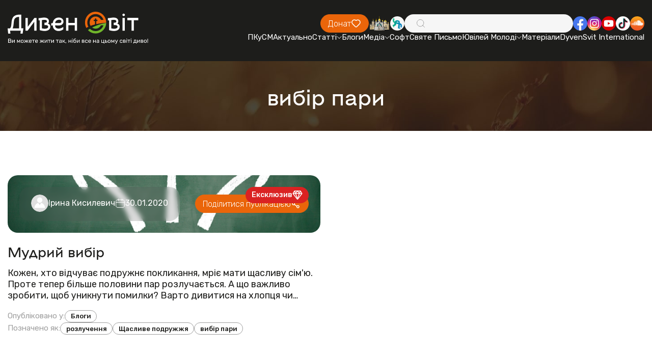

--- FILE ---
content_type: text/html; charset=utf-8
request_url: https://dyvensvit.org/tag/vybir-pary/
body_size: 10053
content:
<!doctype html>
<html lang="uk">
<!-- prettier-ignore -->
<head>
    <meta http-equiv="origin-trial"
          content="A7vZI3v+Gz7JfuRolKNM4Aff6zaGuT7X0mf3wtoZTnKv6497cVMnhy03KDqX7kBz/q/[base64]">
    <title>вибір пари | ДивенСвіт</title>
    <meta charset="UTF-8"/>
    <meta name="csrf-token" content="HVDJpn7QkLyo0rknKKw4qfyZbU8Sjwa3FGsgwpzi">
    <meta name="format-detection" content="telephone=no"/>
    <meta name="wot-verification" content="b3927bc486f4ef0fcdd3">

    <style>
        body {
            opacity: 0;
            visibility: hidden;
            transition: opacity 0.2s ease 0.2s,
            visibility 0.2s ease 0.2s;
        }

        .loaded body {
            opacity: 1;
            visibility: visible;
        }
    </style>
    <link rel="stylesheet" href="https://dyvensvit.org/client/css/style.min.css?_v=20250414170419"/>
    <link rel="stylesheet" href="https://dyvensvit.org/client/css/siteCss.css"/>
    <link rel="stylesheet" href="https://cdn.jsdelivr.net/npm/izitoast/dist/css/iziToast.min.css">

    <link rel="shortcut icon" href="https://dyvensvit.org/client/favicon.ico"/>
    <link rel="dns-prefetch" href="//static.addtoany.com">
    <link rel="dns-prefetch" href="//fonts.googleapis.com">
    <meta name="msapplication-TileImage"
          content="https://dyvensvit.org/client/site-img/cropped-1544379_657103137666417_72592539_n1-270x270.jpg">
    <link rel="canonical" href="https://dyvensvit.org/tag/vybir-pary">
    <meta name="description"
          content="Ви можете жити так, ніби все на цьому світі диво!">
    <meta name="publisher" content="ДивенСвіт">
    <meta name="viewport" content="width=device-width, initial-scale=1.0"/>
    <meta name="robots"
          content="max-image-preview:large">
            <meta property="og:locale" content="uk_UA">
    <meta property="og:site_name" content="ДивенСвіт">
    <meta property="og:title" content="вибір пари">
    <meta property="og:url" content="https://dyvensvit.org/tag/vybir-pary">
    <meta property="og:type" content="website">
    <meta property="og:description" content="Ви можете жити так, ніби все на цьому світі диво!">
    <meta property="og:image" content="https://dyvensvit.org/client/site-img/logo_og.jpg">
    <meta property="og:image:url" content="https://dyvensvit.org/client/site-img/logo_og.jpg">
                        <meta property="article:publisher" content="https://www.facebook.com/DyvenSvit/">
    <meta property="fb:app_id" content="533962270122315">
    <meta name="twitter:title" content="вибір пари">
    <meta name="twitter:url" content="https://dyvensvit.org/tag/vybir-pary">
    <meta name="twitter:image" content="https://dyvensvit.org/client/site-img/logo_og.jpg">
    <meta name="twitter:card" content="summary_large_image">
    <meta name="twitter:site" content="@DyvenSvit">
    <style>


    </style>
    
    <!-- Google tag (gtag.js) -->
    <script async src="https://www.googletagmanager.com/gtag/js?id=G-GM36NGTYW0"></script>
    <script>
        window.dataLayer = window.dataLayer || [];
        function gtag(){dataLayer.push(arguments);}
        gtag('js', new Date());

        gtag('config', 'G-GM36NGTYW0');
    </script>

</head>

<body class="">
<div class="wrapper">
    <div class="menu-open-bg"></div>
<header class="header " data-lp>
    <div class="header__container">
        <a href="https://dyvensvit.org" class="header__logo">
            <picture>
                <source srcset="https://dyvensvit.org/client/img/logo.svg" media="(min-width: 768px)"/>
                <img src="https://dyvensvit.org/client/img/logo-mob.svg" alt="Dyven Svit logo"/>
            </picture>
        </a>
        <div class="header__main">
            <div class="header__main-top">
                <a href="https://secure.wayforpay.com/donate/d4658a23662fe"
                   class="header__button button orange">
                    <span>Донат</span>
                    <svg xmlns="http://www.w3.org/2000/svg" width="20" height="20" viewBox="0 0 20 20" fill="none">
                        <path
                            d="M16.6671 11.0913L11.3559 16.4458C11.0037 16.8007 10.5262 17 10.0283 17C9.53039 17 9.05286 16.8007 8.70073 16.4458L3.38952 11.0923C2.95047 10.6536 2.60171 10.1318 2.36326 9.55692C2.12481 8.982 2.00136 8.36528 2.00001 7.74215C1.99866 7.11902 2.11942 6.50176 2.35537 5.9258C2.59132 5.34984 2.93781 4.82653 3.37495 4.38591C3.81209 3.94529 4.33126 3.59604 4.90266 3.35821C5.47407 3.12037 6.08645 2.99865 6.70465 3.00001C7.32285 3.00138 7.9347 3.12581 8.50507 3.36616C9.07543 3.60651 9.59308 3.95805 10.0283 4.40059C10.9123 3.53172 12.1003 3.04888 13.335 3.05668C14.5697 3.06447 15.7517 3.56228 16.6248 4.44226C17.498 5.32223 17.992 6.51352 17.9999 7.75806C18.0078 9.00259 17.529 10.2002 16.6671 11.0913Z"
                            stroke="white" stroke-width="1.5" stroke-linecap="round" stroke-linejoin="round"/>
                    </svg>
                </a>
                <div class="header__social social mb-mob" data-da=".menu__body, 767.98">
                    <a href="https://map.ugcc.ua" target="_blank"
                       class="social__item">
                        <img src="https://dyvensvit.org/client/img/common/church.png" alt="Logo"/>
                    </a>
                    <a href="https://sjc.ucu.edu.ua/inshe/radio_ucu" target="_blank"
                       class="social__item">
                        <img src="https://dyvensvit.org/client/img/common/01.svg" alt="Logo"/>
                    </a>
                </div>
                <div class="header__search" data-da=".menu__body, 767.98, 0">
                    <input id="search-input" type="text" class="header__search-input"/>
                    <div class="header__search-icon">
                        <svg xmlns="http://www.w3.org/2000/svg" width="20" height="20" viewBox="0 0 20 20" fill="none">
                            <path
                                d="M17.5002 17.5L13.881 13.8808M13.881 13.8808C14.5001 13.2618 14.9912 12.5268 15.3262 11.718C15.6612 10.9091 15.8337 10.0422 15.8337 9.16667C15.8337 8.29116 15.6612 7.42424 15.3262 6.61538C14.9912 5.80652 14.5001 5.07157 13.881 4.4525C13.2619 3.83343 12.527 3.34235 11.7181 3.00731C10.9093 2.67227 10.0423 2.49983 9.16684 2.49983C8.29134 2.49983 7.42441 2.67227 6.61555 3.00731C5.80669 3.34235 5.07174 3.83343 4.45267 4.4525C3.2024 5.70277 2.5 7.39851 2.5 9.16667C2.5 10.9348 3.2024 12.6306 4.45267 13.8808C5.70295 15.1311 7.39868 15.8335 9.16684 15.8335C10.935 15.8335 12.6307 15.1311 13.881 13.8808Z"
                                stroke="#9E9E9E" stroke-linecap="round" stroke-linejoin="round"/>
                        </svg>
                    </div>
                    <button id="search-button" type="button" class="header__search-button">
                        <span>Шукати</span>
                    </button>
                </div>
                <div class="header__social social" data-da=".menu__body, 767.98">
                    <a href="https://www.facebook.com/DyvenSvit" target="_blank"
                       class="social__item">
                        <img src="https://dyvensvit.org/client/img/common/fb.svg" alt="Facebook"/>
                    </a>
                    <a href="https://www.instagram.com/dyvensvit" target="_blank"
                       class="social__item">
                        <img src="https://dyvensvit.org/client/img/common/insta.svg" alt="Instagram"/>
                    </a>
                    <a href="https://www.youtube.com/user/dyvensvit" target="_blank"
                       class="social__item">
                        <img src="https://dyvensvit.org/client/img/common/youtube.svg" alt="Youtube"/>
                    </a>
                    <a href="https://www.tiktok.com/@dyvensvit?_t=ZM-8tIynQjsCe6" target="_blank"
                       class="social__item">
                        <img src="https://dyvensvit.org/client/img/common/tik-tok.svg" alt="Tik-tok"/>
                    </a>
                    <a href="https://soundcloud.com/dyvensvit" target="_blank"
                       class="social__item">
                        <img src="https://dyvensvit.org/client/img/common/cloud.svg" alt="Sound cloud"/>
                    </a>
                </div>
            </div>
            <div class="header__menu menu">
                <button type="button" class="menu__icon icon-menu">
                    <span></span>
                </button>
                <nav class="menu__body">
                                            <ul class="menu__list">
            <li class="menu__item">
    <a href="/pkusm" target="_self" class="menu__link">
        ПКуСМ
            </a>

    </li>
            <li class="menu__item">
    <a href="https://dyvensvit.org/category/novyny" target="_self" class="menu__link">
        Актуально
            </a>

    </li>
            <li class="menu__item sub-item">
    <a href="https://dyvensvit.org/category/statti" target="_self" class="menu__link sub-title">
        Статті
                    <svg xmlns="http://www.w3.org/2000/svg" width="10" height="5" viewBox="0 0 10 5" fill="none">
                <path d="M1 0.5L5.00043 4.5" stroke="white" stroke-linecap="round"/>
                <path d="M9 0.5L4.99957 4.5" stroke="white" stroke-linecap="round"/>
            </svg>
            </a>

            <ul class="menu__sub-list">
                            <li class="menu__sub-item">
    <a href="https://dyvensvit.org/category/church" target="_self" class="menu__sub-link">
        Про Твою Церкву
            </a>

    </li>
                            <li class="menu__sub-item">
    <a href="https://dyvensvit.org/category/relationships" target="_self" class="menu__sub-link">
        Бог до Твоєї сім’ї
            </a>

    </li>
                            <li class="menu__sub-item">
    <a href="https://dyvensvit.org/category/culture" target="_self" class="menu__sub-link">
        Бог до Неї
            </a>

    </li>
                            <li class="menu__sub-item">
    <a href="https://dyvensvit.org/category/testimony" target="_self" class="menu__sub-link">
        Про Бога на щодень
            </a>

    </li>
                            <li class="menu__sub-item">
    <a href="https://dyvensvit.org/category/statti/rozmovy" target="_self" class="menu__sub-link">
        Розмови
            </a>

    </li>
                            <li class="menu__sub-item">
    <a href="https://dyvensvit.org/category/statti/reportazhi" target="_self" class="menu__sub-link">
        Репортажі
            </a>

    </li>
                            <li class="menu__sub-item">
    <a href="https://dyvensvit.org/category/statti/retsenziji" target="_self" class="menu__sub-link">
        Рецензії
            </a>

    </li>
                            <li class="menu__sub-item">
    <a href="https://dyvensvit.org/category/statti/istoriji" target="_self" class="menu__sub-link">
        Історії
            </a>

    </li>
                            <li class="menu__sub-item">
    <a href="https://dyvensvit.org/category/other-articles" target="_self" class="menu__sub-link">
        Порадня
            </a>

    </li>
                    </ul>
    </li>
            <li class="menu__item">
    <a href="https://dyvensvit.org/category/blogs" target="_self" class="menu__link">
        Блоги
            </a>

    </li>
            <li class="menu__item sub-item">
    <a href="https://dyvensvit.org/category/multimedia" target="_self" class="menu__link sub-title">
        Медіа
                    <svg xmlns="http://www.w3.org/2000/svg" width="10" height="5" viewBox="0 0 10 5" fill="none">
                <path d="M1 0.5L5.00043 4.5" stroke="white" stroke-linecap="round"/>
                <path d="M9 0.5L4.99957 4.5" stroke="white" stroke-linecap="round"/>
            </svg>
            </a>

            <ul class="menu__sub-list">
                            <li class="menu__sub-item sub-item">
    <a href="https://dyvensvit.org/category/multimedia/audio" target="_self" class="menu__sub-link sub-title">
        Аудіо
                    <svg xmlns="http://www.w3.org/2000/svg" width="10" height="5" viewBox="0 0 10 5" fill="none">
                <path d="M1 0.5L5.00043 4.5" stroke="white" stroke-linecap="round"/>
                <path d="M9 0.5L4.99957 4.5" stroke="white" stroke-linecap="round"/>
            </svg>
            </a>

            <ul class="menu__sub-list">
                            <li class="menu__sub-item">
    <a href="https://dyvensvit.org/category/multimedia/audio/nebo-v7" target="_self" class="menu__sub-link">
        Небо в7
            </a>

    </li>
                    </ul>
    </li>
                            <li class="menu__sub-item">
    <a href="https://dyvensvit.org/category/video" target="_self" class="menu__sub-link">
        Відео
            </a>

    </li>
                            <li class="menu__sub-item">
    <a href="https://dyvensvit.org/category/multimedia/kino" target="_self" class="menu__sub-link">
        В кіно
            </a>

    </li>
                            <li class="menu__sub-item">
    <a href="https://dyvensvit.org/category/multimedia/pisennyk" target="_self" class="menu__sub-link">
        Пісенник
            </a>

    </li>
                    </ul>
    </li>
            <li class="menu__item">
    <a href="https://dyvensvit.org/category/soft" target="_self" class="menu__link">
        Софт
            </a>

    </li>
            <li class="menu__item">
    <a href="/bible" target="_self" class="menu__link">
        Святе Письмо
            </a>

    </li>
            <li class="menu__item sub-item">
    <a href="#" target="_self" class="menu__link sub-title">
        Ювілей Молоді
                    <svg xmlns="http://www.w3.org/2000/svg" width="10" height="5" viewBox="0 0 10 5" fill="none">
                <path d="M1 0.5L5.00043 4.5" stroke="white" stroke-linecap="round"/>
                <path d="M9 0.5L4.99957 4.5" stroke="white" stroke-linecap="round"/>
            </svg>
            </a>

            <ul class="menu__sub-list">
                            <li class="menu__sub-item">
    <a href="https://dyvensvit.org/youth-jubilee-events" target="_self" class="menu__sub-link">
        Все про Ювілей Молоді 
            </a>

    </li>
                            <li class="menu__sub-item">
    <a href="https://dyvensvit.org/youth-jubilee-videos" target="_self" class="menu__sub-link">
        Відео
            </a>

    </li>
                            <li class="menu__sub-item">
    <a href="https://dyvensvit.org/youth-jubilee-meetings" target="_self" class="menu__sub-link">
        Онлайн Зустрічі
            </a>

    </li>
                            <li class="menu__sub-item">
    <a href="https://dyvensvit.org/youth-jubilee-materials" target="_self" class="menu__sub-link">
        Посібник
            </a>

    </li>
                    </ul>
    </li>
            <li class="menu__item">
    <a href="https://dyvensvit.org/youth-jubilee-materials" target="_self" class="menu__link">
        Матеріали
            </a>

    </li>
            <li class="menu__item">
    <a href="https://dyvensvit.org/category/dyvensvit-international" target="_self" class="menu__link">
        DyvenSvit International
            </a>

    </li>
    </ul>
                                    </nav>
            </div>
        </div>
    </div>
</header>
<main class="page">
        <section class="page__main-title main-title white margin-top-to-header">
        <div class="main-title__bg bg-default">
            <img src="https://dyvensvit.org/client/img/main-titles/01.jpg" alt="вибір пари"/>
        </div>
        <div class="main-title__container">
            <h2 class="main-title__title title-54">вибір пари</h2>
        </div>
    </section>
        
            <section class="page__news-columns news-columns">
            <div class="news-columns__container">
                <div class="news-columns__items">
                                            <article class="news-columns__item item-news-columns " >
    <div class="item-news-columns__image-box">
        <a href="https://dyvensvit.org/blogs/mudryy-vybir" class="item-news-columns__image">
            <img src="https://dyvensvit.org/storage/media/articles/2020/01/1023758/1-nk2Vz29LBoSlSdK_NArJpw_optimized.jpeg" alt="Мудрий вибір"/>
        </a>
        <div class="item-news-columns__image-box-bottom">
                                                <div class="item-news-columns__label">
    <span>Ексклюзив</span>
    <svg xmlns="http://www.w3.org/2000/svg" width="20" height="20" viewBox="0 0 20 20" fill="none">
        <path
            d="M1.87494 6.875H18.1249M1.38354 7.35195L9.49877 17.8777C9.55775 17.9546 9.63363 18.0169 9.72053 18.0598C9.80744 18.1026 9.90304 18.1249 9.99994 18.1249C10.0968 18.1249 10.1924 18.1026 10.2794 18.0598C10.3663 18.0169 10.4421 17.9546 10.5011 17.8777L18.6163 7.35195C18.6961 7.24807 18.7424 7.12235 18.7491 6.99153C18.7557 6.8607 18.7223 6.73095 18.6535 6.61953L15.9007 2.17617C15.8441 2.08422 15.7648 2.00828 15.6705 1.95557C15.5763 1.90286 15.4701 1.87512 15.3621 1.875H4.63783C4.52982 1.87512 4.42363 1.90286 4.32935 1.95557C4.23507 2.00828 4.15583 2.08422 4.09916 2.17617L1.34643 6.61953C1.27754 6.73095 1.2442 6.8607 1.25083 6.99153C1.25746 7.12235 1.30374 7.24807 1.38354 7.35195Z"
            stroke="white" stroke-width="1.5" stroke-linecap="round" stroke-linejoin="round"/>
        <path
            d="M15.625 2.5L13.75 6.875M13.75 6.875L10 1.875L6.25 6.875M13.75 6.875L10 17.5L6.25 6.875M4.375 2.5L6.25 6.875"
            stroke="white" stroke-width="1.5" stroke-linecap="round" stroke-linejoin="round"/>
    </svg>
</div>
                                        <div class="item-news-columns__info">
                <div class="item-news-columns__info-post-info post-info">
                    <div class="post-info__author">
                        <div class="post-info__author-avatar">
                            <img src="https://dyvensvit.org/client/site-img/default-avatar.png"
                                 alt="Ірина Кисилевич"/>
                        </div>
                        <author
                            class="post-info__author-name"><a
                                href="https://dyvensvit.org/author/troyanda">Ірина Кисилевич</a>
                        </author>
                    </div>
                    <div class="post-info__date">
                        <svg xmlns="http://www.w3.org/2000/svg" width="20" height="20"
                             viewBox="0 0 20 20" fill="none">
                            <path
                                d="M15 3.33337H4.99999C3.15904 3.33337 1.66666 4.82576 1.66666 6.66671V15C1.66666 16.841 3.15904 18.3334 4.99999 18.3334H15C16.8409 18.3334 18.3333 16.841 18.3333 15V6.66671C18.3333 4.82576 16.8409 3.33337 15 3.33337Z"
                                stroke="white" stroke-linecap="round" stroke-linejoin="round"/>
                            <path
                                d="M6.66666 1.66669V5.00002M13.3333 1.66669V5.00002M1.66666 8.33335H18.3333"
                                stroke="white" stroke-linecap="round" stroke-linejoin="round"/>
                        </svg>
                        <time class="post-info__date-value">30.01.2020</time>
                    </div>
                </div>
            </div>
            <button type="button" data-value="https://dyvensvit.org/blogs/mudryy-vybir"
                    class="item-news-columns__share button orange blur-hover sharePost">
                <span>Поділитися публікацією</span>
                <svg xmlns="http://www.w3.org/2000/svg" width="20" height="20"
                     viewBox="0 0 20 20"
                     fill="none">
                    <path
                        d="M11.6667 5.11111L7.33333 8.22222M11.6667 14.8889L7.33333 11.7778M7.33333 10C7.33333 10.5894 7.10506 11.1546 6.69873 11.5713C6.2924 11.9881 5.7413 12.2222 5.16667 12.2222C4.59203 12.2222 4.04093 11.9881 3.6346 11.5713C3.22827 11.1546 3 10.5894 3 10C3 9.41063 3.22827 8.8454 3.6346 8.42865C4.04093 8.0119 4.59203 7.77778 5.16667 7.77778C5.7413 7.77778 6.2924 8.0119 6.69873 8.42865C7.10506 8.8454 7.33333 9.41063 7.33333 10ZM16 15.7778C16 16.3671 15.7717 16.9324 15.3654 17.3491C14.9591 17.7659 14.408 18 13.8333 18C13.2587 18 12.7076 17.7659 12.3013 17.3491C11.8949 16.9324 11.6667 16.3671 11.6667 15.7778C11.6667 15.1884 11.8949 14.6232 12.3013 14.2064C12.7076 13.7897 13.2587 13.5556 13.8333 13.5556C14.408 13.5556 14.9591 13.7897 15.3654 14.2064C15.7717 14.6232 16 15.1884 16 15.7778ZM16 4.22222C16 4.81159 15.7717 5.37682 15.3654 5.79357C14.9591 6.21032 14.408 6.44444 13.8333 6.44444C13.2587 6.44444 12.7076 6.21032 12.3013 5.79357C11.8949 5.37682 11.6667 4.81159 11.6667 4.22222C11.6667 3.63285 11.8949 3.06762 12.3013 2.65087C12.7076 2.23413 13.2587 2 13.8333 2C14.408 2 14.9591 2.23413 15.3654 2.65087C15.7717 3.06762 16 3.63285 16 4.22222Z"
                        stroke="white" stroke-width="1.5" stroke-linecap="round"
                        stroke-linejoin="round"/>
                </svg>
            </button>
        </div>
    </div>
    <div class="item-news-columns__body">
        <a href="https://dyvensvit.org/blogs/mudryy-vybir" class="item-news-columns__title">
            Мудрий вибір
        </a>
        <div class="item-news-columns__text">
            Кожен, хто відчуває подружнє покликання, мріє мати щасливу сім&#039;ю. Проте тепер більше половини пар розлучається. А що важливо зробити, щоб уникнути помилки?

Варто дивитися на хлопця чи дівчину як на людину. Фізична симпатія- це важливо. Статеві стосунки- це обов&#039;язок чоловіка й дружин...
        </div>
        <div class="item-news-columns__tags-box">
            <div class="item-news-columns__tags">
                <div class="item-news-columns__tags-name">
                    Опубліковано у:
                </div>
                <div class="item-news-columns__tags-list">
                                            <a href="https://dyvensvit.org/category/blogs"
                           class="item-news-columns__tags-item">Блоги</a>
                                    </div>
            </div>
            <div class="item-news-columns__tags">
                <div class="item-news-columns__tags-name">
                    Позначено як:
                </div>
                <div class="item-news-columns__tags-list">
                                            <a href="https://dyvensvit.org/tag/rozluchennya"
                           class="item-news-columns__tags-item">розлучення</a>
                                            <a href="https://dyvensvit.org/tag/shchaslyve-podruzhzhia"
                           class="item-news-columns__tags-item">Щасливе подружжя</a>
                                            <a href="https://dyvensvit.org/tag/vybir-pary"
                           class="item-news-columns__tags-item">вибір пари</a>
                                    </div>
            </div>
        </div>
    </div>
</article>
                                    </div>
            </div>
        </section>
            
    <section class="page__donate donate">
    <div class="donate__container">
        <div class="donate__header">
            <h2 class="donate__title title-54">
                <span class="orange">ПІДТРИМАЙТЕ</span> ДИВЕН СВІТ
            </h2>
            <div class="donate__text">
                Разом ми можемо більше! Зробіть свій внесок у розвиток нашого
                проєкту.
            </div>
        </div>
        <a href="https://secure.wayforpay.com/donate/d4658a23662fe"
           class="donate__button">
            Допомогти <br/>
            проєкту
        </a>
    </div>
    <div class="donate__slider swiper " >
        <div class="donate__wrapper swiper-wrapper">

                            <div class="donate__slide swiper-slide">
                    <img src="/storage/footerSlider/01JVF1SWZK3FRKCCEJD082NW52.jpg" alt="Image"/>
                </div>
                            <div class="donate__slide swiper-slide">
                    <img src="/storage/footerSlider/01JVF1SWZNNF0NRXS220A5W8XM.jpg" alt="Image"/>
                </div>
                            <div class="donate__slide swiper-slide">
                    <img src="/storage/footerSlider/01JVF1SWZP6MQ4C85JSF1XEQRF.jpg" alt="Image"/>
                </div>
                    </div>
        <div class="donate__slider-pagination swiper-pagination"></div>
    </div>
</section>
    <section class="page__information information">
    <div class="information__bg bg-default">
        <img src="https://dyvensvit.org/client/img/information/01.jpg" alt="BG"/>
    </div>
    <div class="information__container">
        <h2 class="information__title title-54 white">
            МАЄТЕ ЦІКАВУ ІНФОРМАЦІЮ ДЛЯ НАС?
        </h2>
        <div class="information__text">
            Ми відкриті для ваших новин, і разом можемо створювати цікаві
            матеріали для нашої спільноти.
        </div>
        <a href="#" data-popup="#send-us-a-story"
           class="information__button button white blur offerTheNews"><span>Хочу запропонувати новину</span></a>
    </div>
</section>

</main>
<footer class="footer">
    <div class="footer__bg bg-default">
        <picture>
            <source srcset="https://dyvensvit.org/client/img/footer/bg.jpg" media="(min-width: 768px)"/>
            <img src="https://dyvensvit.org/client/img/footer/bg-mob.jpg" alt="BG"/>
        </picture>
    </div>
    <div class="footer__container">
        <div class="footer__main">
            <div class="footer__column footer__column--mob-first">
                <a href="https://dyvensvit.org" data-goto=".hero" class="footer__column-logo">
                    <img src="https://dyvensvit.org/client/img/logo-mob.svg" alt="Dyven Svit"/>
                </a>
                <div class="footer__column-body">
                    <ul class="footer__column-contacts">
                        <li class="footer__column-contacts-item">
                            <a href="https://maps.app.goo.gl/3x2LaAs5mdyJE6KY9"
                               target="_blank"
                               class="footer__column-contacts-link">
                                <svg xmlns="http://www.w3.org/2000/svg" width="20" height="20" viewBox="0 0 20 20"
                                     fill="none">
                                    <path
                                        d="M11.1239 16.247C12.8185 14.7845 15.8333 11.7965 15.8333 9.05445C15.8333 7.53729 15.2188 6.08227 14.1248 5.00947C13.0308 3.93667 11.5471 3.33398 10 3.33398C8.4529 3.33398 6.96917 3.93667 5.87521 5.00947C4.78125 6.08227 4.16666 7.53729 4.16666 9.05445C4.16666 11.7965 7.18055 14.7845 8.87611 16.247C9.18539 16.5177 9.58544 16.6673 10 16.6673C10.4146 16.6673 10.8146 16.5177 11.1239 16.247ZM8.05555 9.05445C8.05555 8.54873 8.26041 8.06372 8.62507 7.70612C8.98972 7.34853 9.4843 7.14763 10 7.14763C10.5157 7.14763 11.0103 7.34853 11.3749 7.70612C11.7396 8.06372 11.9444 8.54873 11.9444 9.05445C11.9444 9.56017 11.7396 10.0452 11.3749 10.4028C11.0103 10.7604 10.5157 10.9613 10 10.9613C9.4843 10.9613 8.98972 10.7604 8.62507 10.4028C8.26041 10.0452 8.05555 9.56017 8.05555 9.05445Z"
                                        fill="#71B62B"/>
                                </svg>
                                <span>Івана Павла ІІ, 35Б, кімната 006. Львів, Україна, 79000</span>
                            </a>
                        </li>
                        <li class="footer__column-contacts-item">
                            <a href="tel:+380996120172"
                               class="footer__column-contacts-link">
                                <svg xmlns="http://www.w3.org/2000/svg" width="20" height="20" viewBox="0 0 20 20"
                                     fill="none">
                                    <path
                                        d="M12.6346 11.3532L12.2976 11.6862C12.2976 11.6862 11.4954 12.4774 9.30652 10.3171C7.11765 8.1568 7.91987 7.36562 7.91987 7.36562L8.13172 7.15532C8.65542 6.63914 8.70504 5.80972 8.24801 5.20384L7.31468 3.96633C6.74876 3.21632 5.65618 3.11706 5.00803 3.75677L3.84508 4.90384C3.52434 5.22148 3.30953 5.63178 3.33545 6.08767C3.40212 7.25459 3.93397 9.76417 6.89987 12.6921C10.0458 15.7966 12.9976 15.9201 14.2043 15.8083C14.5865 15.773 14.9183 15.5804 15.1857 15.3157L16.2376 14.2774C16.9487 13.5767 16.7487 12.3745 15.8391 11.884L14.4243 11.1201C13.8272 10.798 13.1013 10.8929 12.6346 11.3532Z"
                                        fill="#71B62B"/>
                                </svg>
                                <span>+380 99 612 01 72 - о. Роман</span>
                            </a>
                        </li>
                        <li class="footer__column-contacts-item">
                            <a href="tel:+380972209178"
                               class="footer__column-contacts-link">
                                <svg xmlns="http://www.w3.org/2000/svg" width="20" height="20" viewBox="0 0 20 20"
                                     fill="none">
                                    <path
                                        d="M12.6346 11.3532L12.2976 11.6862C12.2976 11.6862 11.4954 12.4774 9.30652 10.3171C7.11765 8.1568 7.91987 7.36562 7.91987 7.36562L8.13172 7.15532C8.65542 6.63914 8.70504 5.80972 8.24801 5.20384L7.31468 3.96633C6.74876 3.21632 5.65618 3.11706 5.00803 3.75677L3.84508 4.90384C3.52434 5.22148 3.30953 5.63178 3.33545 6.08767C3.40212 7.25459 3.93397 9.76417 6.89987 12.6921C10.0458 15.7966 12.9976 15.9201 14.2043 15.8083C14.5865 15.773 14.9183 15.5804 15.1857 15.3157L16.2376 14.2774C16.9487 13.5767 16.7487 12.3745 15.8391 11.884L14.4243 11.1201C13.8272 10.798 13.1013 10.8929 12.6346 11.3532Z"
                                        fill="#71B62B"/>
                                </svg>
                                <span>+380 97 220 91 78 - Наталя</span>
                            </a>
                        </li>
                        <li class="footer__column-contacts-item">
                            <a href="mailto:info@dyvensvit.org"
                               class="footer__column-contacts-link">
                                <svg xmlns="http://www.w3.org/2000/svg" width="20" height="20" viewBox="0 0 20 20"
                                     fill="none">
                                    <path
                                        d="M1.00781 4.56999L8.00363 7.90162L14.9994 4.56999C14.9735 4.14536 14.7782 3.74623 14.4534 3.45435C14.1286 3.16247 13.699 2.99992 13.2525 3H2.7548C2.30828 2.99992 1.87863 3.16247 1.55385 3.45435C1.22906 3.74623 1.03371 4.14536 1.00781 4.56999Z"
                                        fill="#71B62B"/>
                                    <path
                                        d="M15.0008 6.43164L8.00234 9.76494L1.00391 6.43164V11.3333C1.00391 11.7753 1.18824 12.1992 1.51635 12.5118C1.84447 12.8243 2.28949 12.9999 2.75352 12.9999H13.2512C13.7152 12.9999 14.1602 12.8243 14.4883 12.5118C14.8164 12.1992 15.0008 11.7753 15.0008 11.3333V6.43164Z"
                                        fill="#71B62B"/>
                                </svg>
                                <span>info@dyvensvit.org</span>
                            </a>
                        </li>
                        <li class="footer__column-contacts-item">
                            <div class="footer__column-contacts-link no-hover">
                                <svg xmlns="http://www.w3.org/2000/svg" width="20" height="20" viewBox="0 0 20 20"
                                     fill="none">
                                    <path
                                        d="M10 3C13.8661 3 17 6.1339 17 10C17 13.8661 13.8661 17 10 17C6.1339 17 3 13.8661 3 10C3 6.1339 6.1339 3 10 3ZM10 5.8C9.81435 5.8 9.6363 5.87375 9.50503 6.00503C9.37375 6.1363 9.3 6.31435 9.3 6.5V10C9.30004 10.1856 9.37382 10.3637 9.5051 10.4949L11.6051 12.5949C11.7371 12.7224 11.9139 12.793 12.0975 12.7914C12.281 12.7898 12.4566 12.7162 12.5864 12.5864C12.7162 12.4566 12.7898 12.281 12.7914 12.0975C12.793 11.9139 12.7224 11.7371 12.5949 11.6051L10.7 9.7102V6.5C10.7 6.31435 10.6262 6.1363 10.495 6.00503C10.3637 5.87375 10.1857 5.8 10 5.8Z"
                                        fill="#71B62B"/>
                                </svg>
                                <span>Пн-Пт, 9.00-17.00</span>
                            </div>
                        </li>
                        <li class="footer__column-contacts-item">
                            <div class="footer__column-contacts-link no-hover">
                                <span>Ідентифікатор медіа R40-02353</span>
                            </div>
                        </li>
                    </ul>
                </div>
            </div>
            <div class="footer__column">
                <h3 class="footer__column-title">РУБРИКИ</h3>
                <div class="footer__column-body">
                    <div class="footer__column-menu">
                                                                                    <ul class="footer__column-menu-column">
                                    <li class="footer__column-menu-column-item ">
        <a href="https://dyvensvit.org/category/novyny"
           class="footer__column-menu-column-link ">
            Актуально
                    </a>

            </li>
    <li class="footer__column-menu-column-item ">
        <a href="https://dyvensvit.org/category/statti"
           class="footer__column-menu-column-link ">
            Статті
                    </a>

            </li>
    <li class="footer__column-menu-column-item ">
        <a href="https://dyvensvit.org/category/blogs"
           class="footer__column-menu-column-link ">
            Блоги
                    </a>

            </li>
    <li class="footer__column-menu-column-item ">
        <a href="https://dyvensvit.org/category/multimedia/audio"
           class="footer__column-menu-column-link ">
            Аудіо
                    </a>

            </li>
    <li class="footer__column-menu-column-item ">
        <a href="https://dyvensvit.org/category/video"
           class="footer__column-menu-column-link ">
            Відео
                    </a>

            </li>
                                </ul>
                                                            <ul class="footer__column-menu-column">
                                    <li class="footer__column-menu-column-item ">
        <a href="https://dyvensvit.org/category/multimedia/pisennyk"
           class="footer__column-menu-column-link ">
            Пісенник
                    </a>

            </li>
    <li class="footer__column-menu-column-item ">
        <a href="https://dyvensvit.org/category/soft"
           class="footer__column-menu-column-link ">
            Софт
                    </a>

            </li>
    <li class="footer__column-menu-column-item ">
        <a href="https://dyvensvit.org/category/bible-daily"
           class="footer__column-menu-column-link ">
            Святе Письмо з розважаннями
                    </a>

            </li>
    <li class="footer__column-menu-column-item ">
        <a href="https://dyvensvit.org/category/viter-na-dji"
           class="footer__column-menu-column-link ">
            Вітер На-Дії
                    </a>

            </li>
                                </ul>
                                                                        </div>
                </div>
            </div>
            <div class="footer__column">
                <h3 class="footer__column-title">ПРО НАС</h3>
                <div class="footer__column-body">
                    <div class="footer__column-menu">
                        <ul class="footer__column-menu-column">
                            <li class="footer__column-menu-column-item">
                                <a href="https://dyvensvit.org/about-us" class="footer__column-menu-column-link">
                                    Про проєкт ДивенСвіт
                                </a>
                            </li>
                            <li class="footer__column-menu-column-item">
                                <a href="https://dyvensvit.org/pkusm/projects" class="footer__column-menu-column-link">
                                    Проєкти ПКуСМ
                                </a>
                            </li>
                        </ul>
                    </div>
                </div>
            </div>
            <div class="footer__column footer__column--relocate" data-da=".footer__column--mob-first, 1024.98,1">
                <div class="footer__column-social-box">
                    <div class="footer__column-social social">
                        <a href="https://map.ugcc.ua" target="_blank"
                           class="social__item">
                            <img src="https://dyvensvit.org/client/img/common/church.png" alt="Logo"/>
                        </a>
                        <a href="https://sjc.ucu.edu.ua/inshe/radio_ucu" target="_blank"
                           class="social__item">
                            <img src="https://dyvensvit.org/client/img/common/01.svg" alt="Logo"/>
                        </a>
                    </div>
                    <div class="footer__column-social social">
                        <a href="https://www.facebook.com/DyvenSvit" target="_blank"
                           class="social__item">
                            <img src="https://dyvensvit.org/client/img/common/fb.svg" alt="Facebook"/>
                        </a>
                        <a href="https://www.instagram.com/dyvensvit" target="_blank"
                           class="social__item">
                            <img src="https://dyvensvit.org/client/img/common/insta.svg" alt="Instagram"/>
                        </a>
                        <a href="https://www.youtube.com/user/dyvensvit" target="_blank"
                           class="social__item">
                            <img src="https://dyvensvit.org/client/img/common/youtube.svg" alt="Youtube"/>
                        </a>
                        <a href="https://www.tiktok.com/@dyvensvit?_t=ZM-8tIynQjsCe6" target="_blank"
                           class="social__item">
                            <img src="https://dyvensvit.org/client/img/common/tik-tok.svg" alt="Tik-tok"/>
                        </a>
                        <a href="https://soundcloud.com/dyvensvit" target="_blank"
                           class="social__item">
                            <img src="https://dyvensvit.org/client/img/common/cloud.svg" alt="Sound cloud"/>
                        </a>
                    </div>
                </div>
                <div class="footer__column-body">
                    <div class="footer__column-body-text">
                        Проєкт Патріаршої комісії <br class="pc-only"/>
                        Української Греко-Католицької Церкви <br class="pc-only"/>
                        у справах молоді
                    </div>
                    <div class="footer__column-body-actions">
                        <a href="https://secure.wayforpay.com/donate/d4658a23662fe"
                           class="footer__column-body-button button orange">
                            <span>Донат</span>
                            <svg xmlns="http://www.w3.org/2000/svg" width="20" height="20" viewBox="0 0 20 20"
                                 fill="none">
                                <path
                                    d="M16.6671 11.0913L11.3559 16.4458C11.0037 16.8007 10.5262 17 10.0283 17C9.53039 17 9.05286 16.8007 8.70073 16.4458L3.38952 11.0923C2.95047 10.6536 2.60171 10.1318 2.36326 9.55692C2.12481 8.982 2.00136 8.36528 2.00001 7.74215C1.99866 7.11902 2.11942 6.50176 2.35537 5.9258C2.59132 5.34984 2.93781 4.82653 3.37495 4.38591C3.81209 3.94529 4.33126 3.59604 4.90266 3.35821C5.47407 3.12037 6.08645 2.99865 6.70465 3.00001C7.32285 3.00138 7.9347 3.12581 8.50507 3.36616C9.07543 3.60651 9.59308 3.95805 10.0283 4.40059C10.9123 3.53172 12.1003 3.04888 13.335 3.05668C14.5697 3.06447 15.7517 3.56228 16.6248 4.44226C17.498 5.32223 17.992 6.51352 17.9999 7.75806C18.0078 9.00259 17.529 10.2002 16.6671 11.0913Z"
                                    stroke="white" stroke-width="1.5" stroke-linecap="round" stroke-linejoin="round"/>
                            </svg>
                        </a>
                        <a href="#" data-popup="#send-us-a-story" class="footer__column-body-button button white">
                            <span>Запропонувати новину</span>
                        </a>
                    </div>
                </div>
            </div>
        </div>
        <div class="footer__bottom">
            <a href="https://dyvensvit.org/privacy-policy" class="footer__bottom-link">Політика конфіденційності</a>
            <div class="footer__copy">
                © 2010–2026. ДивенСвіт. Всі права захищено
            </div>
        </div>
    </div>
</footer>
</div>
<div id="send-us-a-story" aria-hidden="true" class="popup">
    <div class="popup__wrapper">
        <div class="popup__content">
            <button data-close type="button" class="popup__close">
                <svg xmlns="http://www.w3.org/2000/svg" width="26" height="26" viewBox="0 0 26 26" fill="none">
                    <path d="M21 20.9996L5 4.9996" stroke="#1D1D1B" stroke-width="1.5" stroke-linecap="round"/>
                    <path d="M5 20.9996L21 4.9996" stroke="#1D1D1B" stroke-width="1.5" stroke-linecap="round"/>
                </svg>
            </button>
            <div class="popup__body">
                <div class="popup__body-top">
                    <h3>Хочете поділитися новиною?</h3>
                    <p>
                        Ми з радістю розглянемо вашу пропозицію! Якщо новина успішно пройде
                        модерацію, вона буде опублікована на сайті.
                    </p>
                </div>
                <div class="popup__body-bottom">
                    <h4>Надішліть новину нам на електронну адресу:</h4>
                    <button type="button" class="copy-button">
                        <svg xmlns="http://www.w3.org/2000/svg" width="24" height="24" viewBox="0 0 24 24" fill="none">
                            <path
                                d="M20 8H10C8.89543 8 8 8.89543 8 10V20C8 21.1046 8.89543 22 10 22H20C21.1046 22 22 21.1046 22 20V10C22 8.89543 21.1046 8 20 8Z"
                                stroke="#EA650A" stroke-width="2" stroke-linecap="round" stroke-linejoin="round"/>
                            <path d="M4 16C2.9 16 2 15.1 2 14V4C2 2.9 2.9 2 4 2H14C15.1 2 16 2.9 16 4" stroke="#EA650A"
                                  stroke-width="2" stroke-linecap="round" stroke-linejoin="round"/>
                        </svg>
                        <span class="copy-value">info@dyvensvit.org</span>
                        <span class="result-message">Скопійовано успішно!</span>
                    </button>
                </div>
            </div>
        </div>
    </div>
</div>

<script src="https://dyvensvit.org/client/js/app.min.js?_v=20250414170419"></script>
<script src="https://cdn.jsdelivr.net/npm/izitoast/dist/js/iziToast.min.js"></script>
<script src="https://dyvensvit.org/client/js/sharePost.js"></script>
<script src="https://cdn.jsdelivr.net/npm/vanilla-lazyload@19.1.3/dist/lazyload.min.js"></script>
<script src="https://cdnjs.cloudflare.com/ajax/libs/pdf.js/3.11.174/pdf.min.js"></script>
<script src="https://dyvensvit.org/client/js/siteJs.js"></script>
</body>

</html>
